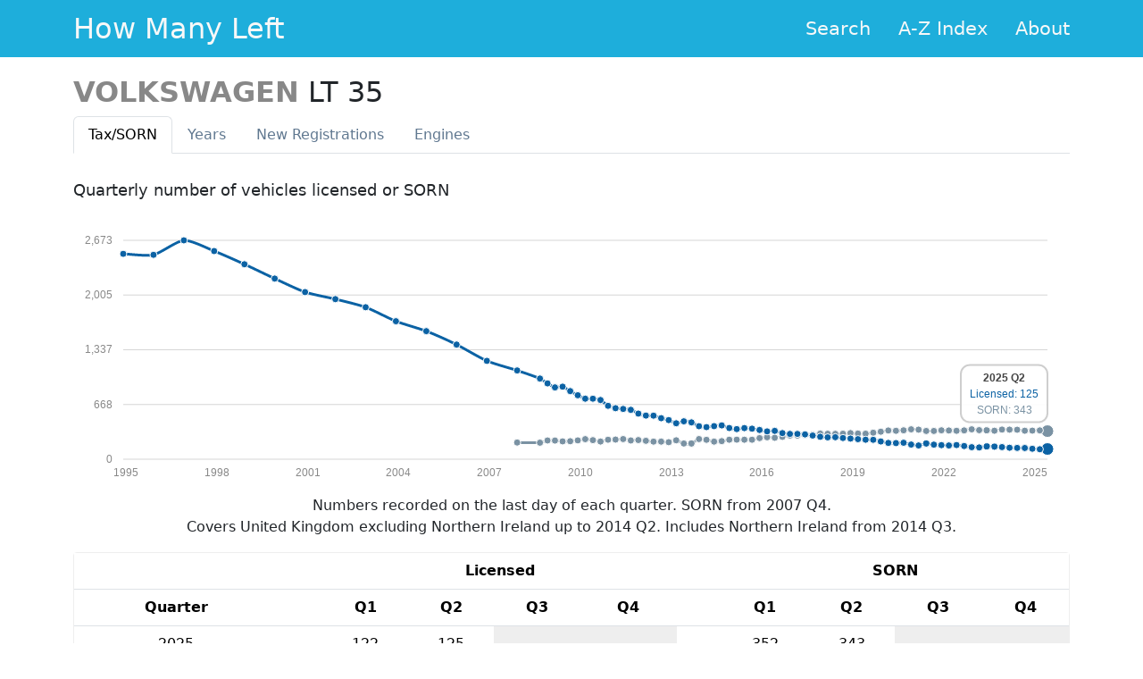

--- FILE ---
content_type: text/html; charset=utf-8
request_url: https://www.howmanyleft.co.uk/vehicle/volkswagen_lt_35
body_size: 8244
content:
<!doctype html>
<html class="no-js" lang="en">
<head>
  <meta charset="utf-8">

  <title>VOLKSWAGEN LT 35 - How Many Left?</title>

  <meta name="description" content="Statistics for VOLKSWAGEN LT 35..  See how many cars of any make and model are left on Britain&#39;s roads.">
  <meta name="author" content="Olly Smith">

  <meta name="viewport" content="width=device-width, initial-scale=1.0">

  <link rel="shortcut icon" href="/assets/favicon-d5a516801826eb4d9c47a6c4df7bdf10c2b765e9f33b86b7e47ee3f061fa2c8e.ico">
  <link rel="apple-touch-icon-precomposed"
        href="/assets/apple-touch-icon-precomposed-1f12a4bf67ab3dc4fdac451abcf2c08d8347002ab41b94f3d6454d5db127d667.png">

  <link rel="stylesheet" href="/assets/application-758f4dd5a6c1287939fdd01f5b47a182c7302f411acb7272e7f96b06f770b60e.css" />

  <meta name="csrf-param" content="authenticity_token" />
<meta name="csrf-token" content="11TDx-_t-rAishfJOVze4k_Uc-sT0nBhUsDZdh-psm7VC5w2uVIqncmE7AJBfMlzR9-EAHuyMwpMr_Lih1_v7Q" />
</head>
<body>

  <header>
    <div class="hml-header">
      <div class="hml-header-content container">
        <div class="hml-header-title">
          <a class="hml-header-title-link" href="/">How Many Left</a>
        </div>
        <ul class="hml-header-nav">
          <li class="hml-header-nav-item">
            <a class="hml-header-nav-item-link" href="/">Search</a>
          </li>
          <li class="hml-header-nav-item">
            <a class="hml-header-nav-item-link" href="/browse">A-Z Index</a>
          </li>
          <li class="hml-header-nav-item">
            <a class="hml-header-nav-item-link" href="/about">About</a>
          </li>
        </ul>
      </div>
    </div>
  </header>

  <div class="container">
  <div class="content">
    <div class="row">
      <div class="col-md-12">

        <h2 class="detail-makemodel">
          <span class="detail-make">VOLKSWAGEN</span>
          <span class="detail-model">LT 35</span>
        </h2>

        <div class="tabbable">
          <ul id="detail-tabs" class="nav nav-tabs">
            <li class="nav-item">
              <a class="nav-link active" data-toggle="tab" href="#tax">Tax<span class="hidden-phone">/SORN</span></a>
            </li>
            <li class="nav-item">
              <a class="nav-link" data-toggle="tab" href="#years">Years</a>
            </li>
            <li class="nav-item">
              <a class="nav-link" data-toggle="tab" href="#newreg">New Reg<span class="hidden-phone">istrations</span></a>
            </li>
            <li class="nav-item">
              <a class="nav-link" data-toggle="tab" href="#engine">Engines</a>
            </li>
          </ul>

          <div id="detail-tabs-content" class="tab-content">
            <div id="tax" class="tab-pane detail-tab active">
              <h3>Quarterly number of vehicles licensed or SORN</h3>
  <script>
    var tax_data = [{"period":"2025 Q2","licensed":125,"sorn":343},{"period":"2025 Q1","licensed":122,"sorn":352},{"period":"2024 Q4","licensed":128,"sorn":349},{"period":"2024 Q3","licensed":137,"sorn":348},{"period":"2024 Q2","licensed":138,"sorn":360},{"period":"2024 Q1","licensed":140,"sorn":361},{"period":"2023 Q4","licensed":148,"sorn":362},{"period":"2023 Q3","licensed":153,"sorn":348},{"period":"2023 Q2","licensed":156,"sorn":353},{"period":"2023 Q1","licensed":144,"sorn":355},{"period":"2022 Q4","licensed":147,"sorn":365},{"period":"2022 Q3","licensed":161,"sorn":352},{"period":"2022 Q2","licensed":173,"sorn":347},{"period":"2022 Q1","licensed":168,"sorn":351},{"period":"2021 Q4","licensed":172,"sorn":353},{"period":"2021 Q3","licensed":178,"sorn":345},{"period":"2021 Q2","licensed":191,"sorn":345},{"period":"2021 Q1","licensed":168,"sorn":361},{"period":"2020 Q4","licensed":179,"sorn":365},{"period":"2020 Q3","licensed":201,"sorn":353},{"period":"2020 Q2","licensed":197,"sorn":347},{"period":"2020 Q1","licensed":199,"sorn":351},{"period":"2019 Q4","licensed":217,"sorn":336},{"period":"2019 Q3","licensed":237,"sorn":324},{"period":"2019 Q2","licensed":238,"sorn":312},{"period":"2019 Q1","licensed":245,"sorn":314},{"period":"2018 Q4","licensed":252,"sorn":319},{"period":"2018 Q3","licensed":259,"sorn":312},{"period":"2018 Q2","licensed":269,"sorn":310},{"period":"2018 Q1","licensed":267,"sorn":311},{"period":"2017 Q4","licensed":274,"sorn":313},{"period":"2017 Q3","licensed":289,"sorn":299},{"period":"2017 Q2","licensed":303,"sorn":297},{"period":"2017 Q1","licensed":309,"sorn":289},{"period":"2016 Q4","licensed":309,"sorn":289},{"period":"2016 Q3","licensed":319,"sorn":273},{"period":"2016 Q2","licensed":346,"sorn":262},{"period":"2016 Q1","licensed":340,"sorn":268},{"period":"2015 Q4","licensed":357,"sorn":258},{"period":"2015 Q3","licensed":373,"sorn":238},{"period":"2015 Q2","licensed":380,"sorn":238},{"period":"2015 Q1","licensed":368,"sorn":239},{"period":"2014 Q4","licensed":381,"sorn":238},{"period":"2014 Q3","licensed":413,"sorn":221},{"period":"2014 Q2","licensed":404,"sorn":215},{"period":"2014 Q1","licensed":392,"sorn":237},{"period":"2013 Q4","licensed":403,"sorn":246},{"period":"2013 Q3","licensed":450,"sorn":191},{"period":"2013 Q2","licensed":463,"sorn":192},{"period":"2013 Q1","licensed":439,"sorn":231},{"period":"2012 Q4","licensed":478,"sorn":208},{"period":"2012 Q3","licensed":501,"sorn":215},{"period":"2012 Q2","licensed":532,"sorn":215},{"period":"2012 Q1","licensed":533,"sorn":225},{"period":"2011 Q4","licensed":557,"sorn":234},{"period":"2011 Q3","licensed":603,"sorn":229},{"period":"2011 Q2","licensed":614,"sorn":246},{"period":"2011 Q1","licensed":623,"sorn":240},{"period":"2010 Q4","licensed":652,"sorn":238},{"period":"2010 Q3","licensed":723,"sorn":216},{"period":"2010 Q2","licensed":739,"sorn":233},{"period":"2010 Q1","licensed":739,"sorn":245},{"period":"2009 Q4","licensed":781,"sorn":230},{"period":"2009 Q3","licensed":832,"sorn":220},{"period":"2009 Q2","licensed":886,"sorn":218},{"period":"2009 Q1","licensed":877,"sorn":228},{"period":"2008 Q4","licensed":926,"sorn":229},{"period":"2008 Q3","licensed":985,"sorn":202},{"period":"2007 Q4","licensed":1084,"sorn":204},{"period":"2006 Q4","licensed":1201},{"period":"2005 Q4","licensed":1400},{"period":"2004 Q4","licensed":1564},{"period":"2003 Q4","licensed":1685},{"period":"2002 Q4","licensed":1856},{"period":"2001 Q4","licensed":1955},{"period":"2000 Q4","licensed":2041},{"period":"1999 Q4","licensed":2206},{"period":"1998 Q4","licensed":2381},{"period":"1997 Q4","licensed":2542},{"period":"1996 Q4","licensed":2673},{"period":"1995 Q4","licensed":2496},{"period":"1994 Q4","licensed":2508}];
  </script>
  <div id="tax-graph" class="graph"></div>
  <p class="notes">
    Numbers recorded on the last day of each quarter. SORN from 2007 Q4.
    <br>
    Covers United Kingdom excluding Northern Ireland up to 2014 Q2. Includes
    Northern Ireland from 2014 Q3.
  </p>
  <div class="detail-table">
    <table class="table table-hover wide-table">
      <thead>
        <tr>
          <th></th>
          <th class="gap"></th>
          <th colspan="4">Licensed</th>
          <th class="gap"></th>
          <th colspan="4">SORN</th>
        </tr>
        <tr>
          <th>Quarter</th>
          <th class="gap"></th>
          <th>Q1</th>
          <th>Q2</th>
          <th>Q3</th>
          <th>Q4</th>
          <th class="gap"></th>
          <th>Q1</th>
          <th>Q2</th>
          <th>Q3</th>
          <th>Q4</th>
        </tr>
      </thead>
      <tbody>
          <tr>
            <td>2025</td>
            <td class="gap"></td>
                <td class="mid number-cell"><span>122</span></td>
                <td class="mid number-cell"><span>125</span></td>
                <td class="empty"></td>
                <td class="empty"></td>
            <td class="gap"></td>
                <td class="mid number-cell"><span>352</span></td>
                <td class="mid number-cell"><span>343</span></td>
                <td class="empty"></td>
                <td class="empty"></td>
          </tr>
          <tr>
            <td>2024</td>
            <td class="gap"></td>
                <td class="mid number-cell"><span>140</span></td>
                <td class="mid number-cell"><span>138</span></td>
                <td class="mid number-cell"><span>137</span></td>
                <td class="mid number-cell"><span>128</span></td>
            <td class="gap"></td>
                <td class="mid number-cell"><span>361</span></td>
                <td class="mid number-cell"><span>360</span></td>
                <td class="mid number-cell"><span>348</span></td>
                <td class="mid number-cell"><span>349</span></td>
          </tr>
          <tr>
            <td>2023</td>
            <td class="gap"></td>
                <td class="mid number-cell"><span>144</span></td>
                <td class="mid number-cell"><span>156</span></td>
                <td class="mid number-cell"><span>153</span></td>
                <td class="mid number-cell"><span>148</span></td>
            <td class="gap"></td>
                <td class="mid number-cell"><span>355</span></td>
                <td class="mid number-cell"><span>353</span></td>
                <td class="mid number-cell"><span>348</span></td>
                <td class="mid number-cell"><span>362</span></td>
          </tr>
          <tr>
            <td>2022</td>
            <td class="gap"></td>
                <td class="mid number-cell"><span>168</span></td>
                <td class="mid number-cell"><span>173</span></td>
                <td class="mid number-cell"><span>161</span></td>
                <td class="mid number-cell"><span>147</span></td>
            <td class="gap"></td>
                <td class="mid number-cell"><span>351</span></td>
                <td class="mid number-cell"><span>347</span></td>
                <td class="mid number-cell"><span>352</span></td>
                <td class="mid number-cell"><span>365</span></td>
          </tr>
          <tr>
            <td>2021</td>
            <td class="gap"></td>
                <td class="mid number-cell"><span>168</span></td>
                <td class="mid number-cell"><span>191</span></td>
                <td class="mid number-cell"><span>178</span></td>
                <td class="mid number-cell"><span>172</span></td>
            <td class="gap"></td>
                <td class="mid number-cell"><span>361</span></td>
                <td class="mid number-cell"><span>345</span></td>
                <td class="mid number-cell"><span>345</span></td>
                <td class="mid number-cell"><span>353</span></td>
          </tr>
          <tr>
            <td>2020</td>
            <td class="gap"></td>
                <td class="mid number-cell"><span>199</span></td>
                <td class="mid number-cell"><span>197</span></td>
                <td class="mid number-cell"><span>201</span></td>
                <td class="mid number-cell"><span>179</span></td>
            <td class="gap"></td>
                <td class="mid number-cell"><span>351</span></td>
                <td class="mid number-cell"><span>347</span></td>
                <td class="mid number-cell"><span>353</span></td>
                <td class="mid number-cell"><span>365</span></td>
          </tr>
          <tr>
            <td>2019</td>
            <td class="gap"></td>
                <td class="mid number-cell"><span>245</span></td>
                <td class="mid number-cell"><span>238</span></td>
                <td class="mid number-cell"><span>237</span></td>
                <td class="mid number-cell"><span>217</span></td>
            <td class="gap"></td>
                <td class="mid number-cell"><span>314</span></td>
                <td class="mid number-cell"><span>312</span></td>
                <td class="mid number-cell"><span>324</span></td>
                <td class="mid number-cell"><span>336</span></td>
          </tr>
          <tr>
            <td>2018</td>
            <td class="gap"></td>
                <td class="mid number-cell"><span>267</span></td>
                <td class="mid number-cell"><span>269</span></td>
                <td class="mid number-cell"><span>259</span></td>
                <td class="mid number-cell"><span>252</span></td>
            <td class="gap"></td>
                <td class="mid number-cell"><span>311</span></td>
                <td class="mid number-cell"><span>310</span></td>
                <td class="mid number-cell"><span>312</span></td>
                <td class="mid number-cell"><span>319</span></td>
          </tr>
          <tr>
            <td>2017</td>
            <td class="gap"></td>
                <td class="mid number-cell"><span>309</span></td>
                <td class="mid number-cell"><span>303</span></td>
                <td class="mid number-cell"><span>289</span></td>
                <td class="mid number-cell"><span>274</span></td>
            <td class="gap"></td>
                <td class="mid number-cell"><span>289</span></td>
                <td class="mid number-cell"><span>297</span></td>
                <td class="mid number-cell"><span>299</span></td>
                <td class="mid number-cell"><span>313</span></td>
          </tr>
          <tr>
            <td>2016</td>
            <td class="gap"></td>
                <td class="mid number-cell"><span>340</span></td>
                <td class="mid number-cell"><span>346</span></td>
                <td class="mid number-cell"><span>319</span></td>
                <td class="mid number-cell"><span>309</span></td>
            <td class="gap"></td>
                <td class="mid number-cell"><span>268</span></td>
                <td class="mid number-cell"><span>262</span></td>
                <td class="mid number-cell"><span>273</span></td>
                <td class="mid number-cell"><span>289</span></td>
          </tr>
          <tr>
            <td>2015</td>
            <td class="gap"></td>
                <td class="mid number-cell"><span>368</span></td>
                <td class="mid number-cell"><span>380</span></td>
                <td class="mid number-cell"><span>373</span></td>
                <td class="mid number-cell"><span>357</span></td>
            <td class="gap"></td>
                <td class="mid number-cell"><span>239</span></td>
                <td class="mid number-cell"><span>238</span></td>
                <td class="mid number-cell"><span>238</span></td>
                <td class="mid number-cell"><span>258</span></td>
          </tr>
          <tr>
            <td>2014</td>
            <td class="gap"></td>
                <td class="mid number-cell"><span>392</span></td>
                <td class="mid number-cell"><span>404</span></td>
                <td class="mid number-cell"><span>413</span></td>
                <td class="mid number-cell"><span>381</span></td>
            <td class="gap"></td>
                <td class="mid number-cell"><span>237</span></td>
                <td class="mid number-cell"><span>215</span></td>
                <td class="mid number-cell"><span>221</span></td>
                <td class="mid number-cell"><span>238</span></td>
          </tr>
          <tr>
            <td>2013</td>
            <td class="gap"></td>
                <td class="mid number-cell"><span>439</span></td>
                <td class="mid number-cell"><span>463</span></td>
                <td class="mid number-cell"><span>450</span></td>
                <td class="mid number-cell"><span>403</span></td>
            <td class="gap"></td>
                <td class="mid number-cell"><span>231</span></td>
                <td class="mid number-cell"><span>192</span></td>
                <td class="mid number-cell"><span>191</span></td>
                <td class="mid number-cell"><span>246</span></td>
          </tr>
          <tr>
            <td>2012</td>
            <td class="gap"></td>
                <td class="mid number-cell"><span>533</span></td>
                <td class="mid number-cell"><span>532</span></td>
                <td class="mid number-cell"><span>501</span></td>
                <td class="mid number-cell"><span>478</span></td>
            <td class="gap"></td>
                <td class="mid number-cell"><span>225</span></td>
                <td class="mid number-cell"><span>215</span></td>
                <td class="mid number-cell"><span>215</span></td>
                <td class="mid number-cell"><span>208</span></td>
          </tr>
          <tr>
            <td>2011</td>
            <td class="gap"></td>
                <td class="mid number-cell"><span>623</span></td>
                <td class="mid number-cell"><span>614</span></td>
                <td class="mid number-cell"><span>603</span></td>
                <td class="mid number-cell"><span>557</span></td>
            <td class="gap"></td>
                <td class="mid number-cell"><span>240</span></td>
                <td class="mid number-cell"><span>246</span></td>
                <td class="mid number-cell"><span>229</span></td>
                <td class="mid number-cell"><span>234</span></td>
          </tr>
          <tr>
            <td>2010</td>
            <td class="gap"></td>
                <td class="mid number-cell"><span>739</span></td>
                <td class="mid number-cell"><span>739</span></td>
                <td class="mid number-cell"><span>723</span></td>
                <td class="mid number-cell"><span>652</span></td>
            <td class="gap"></td>
                <td class="mid number-cell"><span>245</span></td>
                <td class="mid number-cell"><span>233</span></td>
                <td class="mid number-cell"><span>216</span></td>
                <td class="mid number-cell"><span>238</span></td>
          </tr>
          <tr>
            <td>2009</td>
            <td class="gap"></td>
                <td class="mid number-cell"><span>877</span></td>
                <td class="mid number-cell"><span>886</span></td>
                <td class="mid number-cell"><span>832</span></td>
                <td class="mid number-cell"><span>781</span></td>
            <td class="gap"></td>
                <td class="mid number-cell"><span>228</span></td>
                <td class="mid number-cell"><span>218</span></td>
                <td class="mid number-cell"><span>220</span></td>
                <td class="mid number-cell"><span>230</span></td>
          </tr>
          <tr>
            <td>2008</td>
            <td class="gap"></td>
                <td class="empty"></td>
                <td class="empty"></td>
                <td class="mid number-cell"><span>985</span></td>
                <td class="mid number-cell"><span>926</span></td>
            <td class="gap"></td>
                <td class="empty"></td>
                <td class="empty"></td>
                <td class="mid number-cell"><span>202</span></td>
                <td class="mid number-cell"><span>229</span></td>
          </tr>
          <tr>
            <td>2007</td>
            <td class="gap"></td>
                <td class="empty"></td>
                <td class="empty"></td>
                <td class="empty"></td>
                <td class="mid number-cell"><span class="popup-value" data-bs-toggle="tooltip" title="1,084">1.1k</span></td>
            <td class="gap"></td>
                <td class="empty"></td>
                <td class="empty"></td>
                <td class="empty"></td>
                <td class="mid number-cell"><span>204</span></td>
          </tr>
          <tr>
            <td>2006</td>
            <td class="gap"></td>
                <td class="empty"></td>
                <td class="empty"></td>
                <td class="empty"></td>
                <td class="mid number-cell"><span class="popup-value" data-bs-toggle="tooltip" title="1,201">1.2k</span></td>
            <td class="gap"></td>
                <td class="empty"></td>
                <td class="empty"></td>
                <td class="empty"></td>
                <td class="empty"></td>
          </tr>
          <tr>
            <td>2005</td>
            <td class="gap"></td>
                <td class="empty"></td>
                <td class="empty"></td>
                <td class="empty"></td>
                <td class="mid number-cell"><span class="popup-value" data-bs-toggle="tooltip" title="1,400">1.4k</span></td>
            <td class="gap"></td>
                <td class="empty"></td>
                <td class="empty"></td>
                <td class="empty"></td>
                <td class="empty"></td>
          </tr>
          <tr>
            <td>2004</td>
            <td class="gap"></td>
                <td class="empty"></td>
                <td class="empty"></td>
                <td class="empty"></td>
                <td class="mid number-cell"><span class="popup-value" data-bs-toggle="tooltip" title="1,564">1.6k</span></td>
            <td class="gap"></td>
                <td class="empty"></td>
                <td class="empty"></td>
                <td class="empty"></td>
                <td class="empty"></td>
          </tr>
          <tr>
            <td>2003</td>
            <td class="gap"></td>
                <td class="empty"></td>
                <td class="empty"></td>
                <td class="empty"></td>
                <td class="mid number-cell"><span class="popup-value" data-bs-toggle="tooltip" title="1,685">1.7k</span></td>
            <td class="gap"></td>
                <td class="empty"></td>
                <td class="empty"></td>
                <td class="empty"></td>
                <td class="empty"></td>
          </tr>
          <tr>
            <td>2002</td>
            <td class="gap"></td>
                <td class="empty"></td>
                <td class="empty"></td>
                <td class="empty"></td>
                <td class="mid number-cell"><span class="popup-value" data-bs-toggle="tooltip" title="1,856">1.9k</span></td>
            <td class="gap"></td>
                <td class="empty"></td>
                <td class="empty"></td>
                <td class="empty"></td>
                <td class="empty"></td>
          </tr>
          <tr>
            <td>2001</td>
            <td class="gap"></td>
                <td class="empty"></td>
                <td class="empty"></td>
                <td class="empty"></td>
                <td class="mid number-cell"><span class="popup-value" data-bs-toggle="tooltip" title="1,955">2.0k</span></td>
            <td class="gap"></td>
                <td class="empty"></td>
                <td class="empty"></td>
                <td class="empty"></td>
                <td class="empty"></td>
          </tr>
          <tr>
            <td>2000</td>
            <td class="gap"></td>
                <td class="empty"></td>
                <td class="empty"></td>
                <td class="empty"></td>
                <td class="mid number-cell"><span class="popup-value" data-bs-toggle="tooltip" title="2,041">2.0k</span></td>
            <td class="gap"></td>
                <td class="empty"></td>
                <td class="empty"></td>
                <td class="empty"></td>
                <td class="empty"></td>
          </tr>
          <tr>
            <td>1999</td>
            <td class="gap"></td>
                <td class="empty"></td>
                <td class="empty"></td>
                <td class="empty"></td>
                <td class="mid number-cell"><span class="popup-value" data-bs-toggle="tooltip" title="2,206">2.2k</span></td>
            <td class="gap"></td>
                <td class="empty"></td>
                <td class="empty"></td>
                <td class="empty"></td>
                <td class="empty"></td>
          </tr>
          <tr>
            <td>1998</td>
            <td class="gap"></td>
                <td class="empty"></td>
                <td class="empty"></td>
                <td class="empty"></td>
                <td class="mid number-cell"><span class="popup-value" data-bs-toggle="tooltip" title="2,381">2.4k</span></td>
            <td class="gap"></td>
                <td class="empty"></td>
                <td class="empty"></td>
                <td class="empty"></td>
                <td class="empty"></td>
          </tr>
          <tr>
            <td>1997</td>
            <td class="gap"></td>
                <td class="empty"></td>
                <td class="empty"></td>
                <td class="empty"></td>
                <td class="mid number-cell"><span class="popup-value" data-bs-toggle="tooltip" title="2,542">2.5k</span></td>
            <td class="gap"></td>
                <td class="empty"></td>
                <td class="empty"></td>
                <td class="empty"></td>
                <td class="empty"></td>
          </tr>
          <tr>
            <td>1996</td>
            <td class="gap"></td>
                <td class="empty"></td>
                <td class="empty"></td>
                <td class="empty"></td>
                <td class="mid number-cell"><span class="popup-value" data-bs-toggle="tooltip" title="2,673">2.7k</span></td>
            <td class="gap"></td>
                <td class="empty"></td>
                <td class="empty"></td>
                <td class="empty"></td>
                <td class="empty"></td>
          </tr>
          <tr>
            <td>1995</td>
            <td class="gap"></td>
                <td class="empty"></td>
                <td class="empty"></td>
                <td class="empty"></td>
                <td class="mid number-cell"><span class="popup-value" data-bs-toggle="tooltip" title="2,496">2.5k</span></td>
            <td class="gap"></td>
                <td class="empty"></td>
                <td class="empty"></td>
                <td class="empty"></td>
                <td class="empty"></td>
          </tr>
          <tr>
            <td>1994</td>
            <td class="gap"></td>
                <td class="empty"></td>
                <td class="empty"></td>
                <td class="empty"></td>
                <td class="mid number-cell"><span class="popup-value" data-bs-toggle="tooltip" title="2,508">2.5k</span></td>
            <td class="gap"></td>
                <td class="empty"></td>
                <td class="empty"></td>
                <td class="empty"></td>
                <td class="empty"></td>
          </tr>
      </tbody>
    </table>
    <table class="table narrow-table">
      <thead>
        <tr>
          <th>Quarter</th>
          <th>Licensed</th>
          <th>SORN</th>
        </tr>
      </thead>
      <tbody>
          <tr>
            <td>2025 Q2</td>
            <td class="mid number-cell"><span>125</span></td>
              <td class="mid number-cell"><span>343</span></td>
          </tr>
          <tr>
            <td>2025 Q1</td>
            <td class="mid number-cell"><span>122</span></td>
              <td class="mid number-cell"><span>352</span></td>
          </tr>
          <tr>
            <td>2024 Q4</td>
            <td class="mid number-cell"><span>128</span></td>
              <td class="mid number-cell"><span>349</span></td>
          </tr>
          <tr>
            <td>2024 Q3</td>
            <td class="mid number-cell"><span>137</span></td>
              <td class="mid number-cell"><span>348</span></td>
          </tr>
          <tr>
            <td>2024 Q2</td>
            <td class="mid number-cell"><span>138</span></td>
              <td class="mid number-cell"><span>360</span></td>
          </tr>
          <tr>
            <td>2024 Q1</td>
            <td class="mid number-cell"><span>140</span></td>
              <td class="mid number-cell"><span>361</span></td>
          </tr>
          <tr>
            <td>2023 Q4</td>
            <td class="mid number-cell"><span>148</span></td>
              <td class="mid number-cell"><span>362</span></td>
          </tr>
          <tr>
            <td>2023 Q3</td>
            <td class="mid number-cell"><span>153</span></td>
              <td class="mid number-cell"><span>348</span></td>
          </tr>
          <tr>
            <td>2023 Q2</td>
            <td class="mid number-cell"><span>156</span></td>
              <td class="mid number-cell"><span>353</span></td>
          </tr>
          <tr>
            <td>2023 Q1</td>
            <td class="mid number-cell"><span>144</span></td>
              <td class="mid number-cell"><span>355</span></td>
          </tr>
          <tr>
            <td>2022 Q4</td>
            <td class="mid number-cell"><span>147</span></td>
              <td class="mid number-cell"><span>365</span></td>
          </tr>
          <tr>
            <td>2022 Q3</td>
            <td class="mid number-cell"><span>161</span></td>
              <td class="mid number-cell"><span>352</span></td>
          </tr>
          <tr>
            <td>2022 Q2</td>
            <td class="mid number-cell"><span>173</span></td>
              <td class="mid number-cell"><span>347</span></td>
          </tr>
          <tr>
            <td>2022 Q1</td>
            <td class="mid number-cell"><span>168</span></td>
              <td class="mid number-cell"><span>351</span></td>
          </tr>
          <tr>
            <td>2021 Q4</td>
            <td class="mid number-cell"><span>172</span></td>
              <td class="mid number-cell"><span>353</span></td>
          </tr>
          <tr>
            <td>2021 Q3</td>
            <td class="mid number-cell"><span>178</span></td>
              <td class="mid number-cell"><span>345</span></td>
          </tr>
          <tr>
            <td>2021 Q2</td>
            <td class="mid number-cell"><span>191</span></td>
              <td class="mid number-cell"><span>345</span></td>
          </tr>
          <tr>
            <td>2021 Q1</td>
            <td class="mid number-cell"><span>168</span></td>
              <td class="mid number-cell"><span>361</span></td>
          </tr>
          <tr>
            <td>2020 Q4</td>
            <td class="mid number-cell"><span>179</span></td>
              <td class="mid number-cell"><span>365</span></td>
          </tr>
          <tr>
            <td>2020 Q3</td>
            <td class="mid number-cell"><span>201</span></td>
              <td class="mid number-cell"><span>353</span></td>
          </tr>
          <tr>
            <td>2020 Q2</td>
            <td class="mid number-cell"><span>197</span></td>
              <td class="mid number-cell"><span>347</span></td>
          </tr>
          <tr>
            <td>2020 Q1</td>
            <td class="mid number-cell"><span>199</span></td>
              <td class="mid number-cell"><span>351</span></td>
          </tr>
          <tr>
            <td>2019 Q4</td>
            <td class="mid number-cell"><span>217</span></td>
              <td class="mid number-cell"><span>336</span></td>
          </tr>
          <tr>
            <td>2019 Q3</td>
            <td class="mid number-cell"><span>237</span></td>
              <td class="mid number-cell"><span>324</span></td>
          </tr>
          <tr>
            <td>2019 Q2</td>
            <td class="mid number-cell"><span>238</span></td>
              <td class="mid number-cell"><span>312</span></td>
          </tr>
          <tr>
            <td>2019 Q1</td>
            <td class="mid number-cell"><span>245</span></td>
              <td class="mid number-cell"><span>314</span></td>
          </tr>
          <tr>
            <td>2018 Q4</td>
            <td class="mid number-cell"><span>252</span></td>
              <td class="mid number-cell"><span>319</span></td>
          </tr>
          <tr>
            <td>2018 Q3</td>
            <td class="mid number-cell"><span>259</span></td>
              <td class="mid number-cell"><span>312</span></td>
          </tr>
          <tr>
            <td>2018 Q2</td>
            <td class="mid number-cell"><span>269</span></td>
              <td class="mid number-cell"><span>310</span></td>
          </tr>
          <tr>
            <td>2018 Q1</td>
            <td class="mid number-cell"><span>267</span></td>
              <td class="mid number-cell"><span>311</span></td>
          </tr>
          <tr>
            <td>2017 Q4</td>
            <td class="mid number-cell"><span>274</span></td>
              <td class="mid number-cell"><span>313</span></td>
          </tr>
          <tr>
            <td>2017 Q3</td>
            <td class="mid number-cell"><span>289</span></td>
              <td class="mid number-cell"><span>299</span></td>
          </tr>
          <tr>
            <td>2017 Q2</td>
            <td class="mid number-cell"><span>303</span></td>
              <td class="mid number-cell"><span>297</span></td>
          </tr>
          <tr>
            <td>2017 Q1</td>
            <td class="mid number-cell"><span>309</span></td>
              <td class="mid number-cell"><span>289</span></td>
          </tr>
          <tr>
            <td>2016 Q4</td>
            <td class="mid number-cell"><span>309</span></td>
              <td class="mid number-cell"><span>289</span></td>
          </tr>
          <tr>
            <td>2016 Q3</td>
            <td class="mid number-cell"><span>319</span></td>
              <td class="mid number-cell"><span>273</span></td>
          </tr>
          <tr>
            <td>2016 Q2</td>
            <td class="mid number-cell"><span>346</span></td>
              <td class="mid number-cell"><span>262</span></td>
          </tr>
          <tr>
            <td>2016 Q1</td>
            <td class="mid number-cell"><span>340</span></td>
              <td class="mid number-cell"><span>268</span></td>
          </tr>
          <tr>
            <td>2015 Q4</td>
            <td class="mid number-cell"><span>357</span></td>
              <td class="mid number-cell"><span>258</span></td>
          </tr>
          <tr>
            <td>2015 Q3</td>
            <td class="mid number-cell"><span>373</span></td>
              <td class="mid number-cell"><span>238</span></td>
          </tr>
          <tr>
            <td>2015 Q2</td>
            <td class="mid number-cell"><span>380</span></td>
              <td class="mid number-cell"><span>238</span></td>
          </tr>
          <tr>
            <td>2015 Q1</td>
            <td class="mid number-cell"><span>368</span></td>
              <td class="mid number-cell"><span>239</span></td>
          </tr>
          <tr>
            <td>2014 Q4</td>
            <td class="mid number-cell"><span>381</span></td>
              <td class="mid number-cell"><span>238</span></td>
          </tr>
          <tr>
            <td>2014 Q3</td>
            <td class="mid number-cell"><span>413</span></td>
              <td class="mid number-cell"><span>221</span></td>
          </tr>
          <tr>
            <td>2014 Q2</td>
            <td class="mid number-cell"><span>404</span></td>
              <td class="mid number-cell"><span>215</span></td>
          </tr>
          <tr>
            <td>2014 Q1</td>
            <td class="mid number-cell"><span>392</span></td>
              <td class="mid number-cell"><span>237</span></td>
          </tr>
          <tr>
            <td>2013 Q4</td>
            <td class="mid number-cell"><span>403</span></td>
              <td class="mid number-cell"><span>246</span></td>
          </tr>
          <tr>
            <td>2013 Q3</td>
            <td class="mid number-cell"><span>450</span></td>
              <td class="mid number-cell"><span>191</span></td>
          </tr>
          <tr>
            <td>2013 Q2</td>
            <td class="mid number-cell"><span>463</span></td>
              <td class="mid number-cell"><span>192</span></td>
          </tr>
          <tr>
            <td>2013 Q1</td>
            <td class="mid number-cell"><span>439</span></td>
              <td class="mid number-cell"><span>231</span></td>
          </tr>
          <tr>
            <td>2012 Q4</td>
            <td class="mid number-cell"><span>478</span></td>
              <td class="mid number-cell"><span>208</span></td>
          </tr>
          <tr>
            <td>2012 Q3</td>
            <td class="mid number-cell"><span>501</span></td>
              <td class="mid number-cell"><span>215</span></td>
          </tr>
          <tr>
            <td>2012 Q2</td>
            <td class="mid number-cell"><span>532</span></td>
              <td class="mid number-cell"><span>215</span></td>
          </tr>
          <tr>
            <td>2012 Q1</td>
            <td class="mid number-cell"><span>533</span></td>
              <td class="mid number-cell"><span>225</span></td>
          </tr>
          <tr>
            <td>2011 Q4</td>
            <td class="mid number-cell"><span>557</span></td>
              <td class="mid number-cell"><span>234</span></td>
          </tr>
          <tr>
            <td>2011 Q3</td>
            <td class="mid number-cell"><span>603</span></td>
              <td class="mid number-cell"><span>229</span></td>
          </tr>
          <tr>
            <td>2011 Q2</td>
            <td class="mid number-cell"><span>614</span></td>
              <td class="mid number-cell"><span>246</span></td>
          </tr>
          <tr>
            <td>2011 Q1</td>
            <td class="mid number-cell"><span>623</span></td>
              <td class="mid number-cell"><span>240</span></td>
          </tr>
          <tr>
            <td>2010 Q4</td>
            <td class="mid number-cell"><span>652</span></td>
              <td class="mid number-cell"><span>238</span></td>
          </tr>
          <tr>
            <td>2010 Q3</td>
            <td class="mid number-cell"><span>723</span></td>
              <td class="mid number-cell"><span>216</span></td>
          </tr>
          <tr>
            <td>2010 Q2</td>
            <td class="mid number-cell"><span>739</span></td>
              <td class="mid number-cell"><span>233</span></td>
          </tr>
          <tr>
            <td>2010 Q1</td>
            <td class="mid number-cell"><span>739</span></td>
              <td class="mid number-cell"><span>245</span></td>
          </tr>
          <tr>
            <td>2009 Q4</td>
            <td class="mid number-cell"><span>781</span></td>
              <td class="mid number-cell"><span>230</span></td>
          </tr>
          <tr>
            <td>2009 Q3</td>
            <td class="mid number-cell"><span>832</span></td>
              <td class="mid number-cell"><span>220</span></td>
          </tr>
          <tr>
            <td>2009 Q2</td>
            <td class="mid number-cell"><span>886</span></td>
              <td class="mid number-cell"><span>218</span></td>
          </tr>
          <tr>
            <td>2009 Q1</td>
            <td class="mid number-cell"><span>877</span></td>
              <td class="mid number-cell"><span>228</span></td>
          </tr>
          <tr>
            <td>2008 Q4</td>
            <td class="mid number-cell"><span>926</span></td>
              <td class="mid number-cell"><span>229</span></td>
          </tr>
          <tr>
            <td>2008 Q3</td>
            <td class="mid number-cell"><span>985</span></td>
              <td class="mid number-cell"><span>202</span></td>
          </tr>
          <tr>
            <td>2007 Q4</td>
            <td class="mid number-cell"><span class="popup-value" data-bs-toggle="tooltip" title="1,084">1.1k</span></td>
              <td class="mid number-cell"><span>204</span></td>
          </tr>
          <tr>
            <td>2006 Q4</td>
            <td class="mid number-cell"><span class="popup-value" data-bs-toggle="tooltip" title="1,201">1.2k</span></td>
              <td class="empty"></td>
          </tr>
          <tr>
            <td>2005 Q4</td>
            <td class="mid number-cell"><span class="popup-value" data-bs-toggle="tooltip" title="1,400">1.4k</span></td>
              <td class="empty"></td>
          </tr>
          <tr>
            <td>2004 Q4</td>
            <td class="mid number-cell"><span class="popup-value" data-bs-toggle="tooltip" title="1,564">1.6k</span></td>
              <td class="empty"></td>
          </tr>
          <tr>
            <td>2003 Q4</td>
            <td class="mid number-cell"><span class="popup-value" data-bs-toggle="tooltip" title="1,685">1.7k</span></td>
              <td class="empty"></td>
          </tr>
          <tr>
            <td>2002 Q4</td>
            <td class="mid number-cell"><span class="popup-value" data-bs-toggle="tooltip" title="1,856">1.9k</span></td>
              <td class="empty"></td>
          </tr>
          <tr>
            <td>2001 Q4</td>
            <td class="mid number-cell"><span class="popup-value" data-bs-toggle="tooltip" title="1,955">2.0k</span></td>
              <td class="empty"></td>
          </tr>
          <tr>
            <td>2000 Q4</td>
            <td class="mid number-cell"><span class="popup-value" data-bs-toggle="tooltip" title="2,041">2.0k</span></td>
              <td class="empty"></td>
          </tr>
          <tr>
            <td>1999 Q4</td>
            <td class="mid number-cell"><span class="popup-value" data-bs-toggle="tooltip" title="2,206">2.2k</span></td>
              <td class="empty"></td>
          </tr>
          <tr>
            <td>1998 Q4</td>
            <td class="mid number-cell"><span class="popup-value" data-bs-toggle="tooltip" title="2,381">2.4k</span></td>
              <td class="empty"></td>
          </tr>
          <tr>
            <td>1997 Q4</td>
            <td class="mid number-cell"><span class="popup-value" data-bs-toggle="tooltip" title="2,542">2.5k</span></td>
              <td class="empty"></td>
          </tr>
          <tr>
            <td>1996 Q4</td>
            <td class="mid number-cell"><span class="popup-value" data-bs-toggle="tooltip" title="2,673">2.7k</span></td>
              <td class="empty"></td>
          </tr>
          <tr>
            <td>1995 Q4</td>
            <td class="mid number-cell"><span class="popup-value" data-bs-toggle="tooltip" title="2,496">2.5k</span></td>
              <td class="empty"></td>
          </tr>
          <tr>
            <td>1994 Q4</td>
            <td class="mid number-cell"><span class="popup-value" data-bs-toggle="tooltip" title="2,508">2.5k</span></td>
              <td class="empty"></td>
          </tr>
      </tbody>
    </table>
  </div>

            </div>
            <div id="years" class="tab-pane detail-tab">
              <ul id="detail-subtabs" class="nav nav-pills">
  <li>
    <h3>Vehicles licensed or SORN in 2024 Q4, by year of</h3>
  </li>
  <li class="nav-item"><a class="nav-link active" href="#manufacture">manufacture</a></li>
  <li class="nav-item"><a class="nav-link" href="#firstreg">first registration</a></li>
</ul>
<div id="manufacture" class="detail-subtab active">
    <script>
    var manufacture_data = [{"period":"2006","licensed":1,"sorn":0},{"period":"2005","licensed":3,"sorn":1},{"period":"2004","licensed":3,"sorn":1},{"period":"2003","licensed":3,"sorn":7},{"period":"2002","licensed":9,"sorn":24},{"period":"2001","licensed":9,"sorn":13},{"period":"2000","licensed":16,"sorn":26},{"period":"1999","licensed":2,"sorn":10},{"period":"1998","licensed":2,"sorn":4},{"period":"1997","licensed":6,"sorn":8},{"period":"1996","licensed":29,"sorn":63},{"period":"1995","licensed":2,"sorn":19},{"period":"1994","licensed":2,"sorn":24},{"period":"1993","licensed":2,"sorn":4},{"period":"1992","licensed":0,"sorn":12},{"period":"1991","licensed":2,"sorn":12},{"period":"1990","licensed":10,"sorn":22},{"period":"1989","licensed":4,"sorn":10},{"period":"1988","licensed":6,"sorn":11},{"period":"1987","licensed":5,"sorn":23},{"period":"1986","licensed":6,"sorn":10},{"period":"1985","licensed":2,"sorn":14},{"period":"1984","licensed":1,"sorn":22},{"period":"1983","licensed":2,"sorn":5},{"period":"1982","licensed":0,"sorn":0},{"period":"1981","licensed":1,"sorn":0},{"period":"1980","licensed":0,"sorn":1}];
  </script>
  <div id="manufacture-graph" class="graph"></div>
  <p class="notes">
    Covers United Kingdom including Northern Ireland
  </p>
  <div class="detail-table">
  <table class="table table-hover wide-table">
    <tbody>
        <tr>
          <th></th>
                <th>2001</th>
                <th>2002</th>
                <th>2003</th>
                <th>2004</th>
                <th>2005</th>
                <th>2006</th>
                <th class="popup-value" data-title="Unknown year">
                  <a href="javascript:;">?</a>
                </th>
              <th></th>
              <th></th>
              <th></th>
        </tr>
        <tr>
          <td>Licensed</td>
              <td class="mid number-cell"><span>9</span></td>
              <td class="mid number-cell"><span>9</span></td>
              <td class="mid number-cell"><span>3</span></td>
              <td class="mid number-cell"><span>3</span></td>
              <td class="mid number-cell"><span>3</span></td>
              <td class="mid number-cell"><span>1</span></td>
              <td class="mid number-cell"><span>0</span></td>
              <td class="empty"></td>
              <td class="empty"></td>
              <td class="empty"></td>
        </tr>
        <tr>
          <td>SORN</td>
              <td class="mid number-cell"><span>13</span></td>
              <td class="mid number-cell"><span>24</span></td>
              <td class="mid number-cell"><span>7</span></td>
              <td class="mid number-cell"><span>1</span></td>
              <td class="mid number-cell"><span>1</span></td>
              <td class="mid number-cell"><span>0</span></td>
              <td class="mid number-cell"><span>3</span></td>
              <td class="empty"></td>
              <td class="empty"></td>
              <td class="empty"></td>
        </tr>
        <tr>
          <th></th>
                <th>1991</th>
                <th>1992</th>
                <th>1993</th>
                <th>1994</th>
                <th>1995</th>
                <th>1996</th>
                <th>1997</th>
                <th>1998</th>
                <th>1999</th>
                <th>2000</th>
        </tr>
        <tr>
          <td>Licensed</td>
              <td class="mid number-cell"><span>2</span></td>
              <td class="mid number-cell"><span>0</span></td>
              <td class="mid number-cell"><span>2</span></td>
              <td class="mid number-cell"><span>2</span></td>
              <td class="mid number-cell"><span>2</span></td>
              <td class="mid number-cell"><span>29</span></td>
              <td class="mid number-cell"><span>6</span></td>
              <td class="mid number-cell"><span>2</span></td>
              <td class="mid number-cell"><span>2</span></td>
              <td class="mid number-cell"><span>16</span></td>
        </tr>
        <tr>
          <td>SORN</td>
              <td class="mid number-cell"><span>12</span></td>
              <td class="mid number-cell"><span>12</span></td>
              <td class="mid number-cell"><span>4</span></td>
              <td class="mid number-cell"><span>24</span></td>
              <td class="mid number-cell"><span>19</span></td>
              <td class="mid number-cell"><span>63</span></td>
              <td class="mid number-cell"><span>8</span></td>
              <td class="mid number-cell"><span>4</span></td>
              <td class="mid number-cell"><span>10</span></td>
              <td class="mid number-cell"><span>26</span></td>
        </tr>
        <tr>
          <th></th>
                <th>1981</th>
                <th>1982</th>
                <th>1983</th>
                <th>1984</th>
                <th>1985</th>
                <th>1986</th>
                <th>1987</th>
                <th>1988</th>
                <th>1989</th>
                <th>1990</th>
        </tr>
        <tr>
          <td>Licensed</td>
              <td class="mid number-cell"><span>1</span></td>
              <td class="mid number-cell"><span>0</span></td>
              <td class="mid number-cell"><span>2</span></td>
              <td class="mid number-cell"><span>1</span></td>
              <td class="mid number-cell"><span>2</span></td>
              <td class="mid number-cell"><span>6</span></td>
              <td class="mid number-cell"><span>5</span></td>
              <td class="mid number-cell"><span>6</span></td>
              <td class="mid number-cell"><span>4</span></td>
              <td class="mid number-cell"><span>10</span></td>
        </tr>
        <tr>
          <td>SORN</td>
              <td class="mid number-cell"><span>0</span></td>
              <td class="mid number-cell"><span>0</span></td>
              <td class="mid number-cell"><span>5</span></td>
              <td class="mid number-cell"><span>22</span></td>
              <td class="mid number-cell"><span>14</span></td>
              <td class="mid number-cell"><span>10</span></td>
              <td class="mid number-cell"><span>23</span></td>
              <td class="mid number-cell"><span>11</span></td>
              <td class="mid number-cell"><span>10</span></td>
              <td class="mid number-cell"><span>22</span></td>
        </tr>
        <tr>
          <th></th>
              <th></th>
              <th></th>
              <th></th>
              <th></th>
              <th></th>
              <th></th>
              <th></th>
              <th></th>
              <th></th>
                <th>1980</th>
        </tr>
        <tr>
          <td>Licensed</td>
              <td class="empty"></td>
              <td class="empty"></td>
              <td class="empty"></td>
              <td class="empty"></td>
              <td class="empty"></td>
              <td class="empty"></td>
              <td class="empty"></td>
              <td class="empty"></td>
              <td class="empty"></td>
              <td class="mid number-cell"><span>0</span></td>
        </tr>
        <tr>
          <td>SORN</td>
              <td class="empty"></td>
              <td class="empty"></td>
              <td class="empty"></td>
              <td class="empty"></td>
              <td class="empty"></td>
              <td class="empty"></td>
              <td class="empty"></td>
              <td class="empty"></td>
              <td class="empty"></td>
              <td class="mid number-cell"><span>1</span></td>
        </tr>
    </tbody>
  </table>
  <table class="table narrow-table">
    <thead>
      <tr>
        <th>Year</th>
        <th>Licensed</th>
        <th>SORN</th>
      </tr>
    </thead>
    <tbody>
        <tr>
          <td>Unknown</td>
          <td class="mid number-cell"><span>0</span></td>
          <td class="mid number-cell"><span>3</span></td>
        </tr>
        <tr>
          <td>2006</td>
          <td class="mid number-cell"><span>1</span></td>
          <td class="mid number-cell"><span>0</span></td>
        </tr>
        <tr>
          <td>2005</td>
          <td class="mid number-cell"><span>3</span></td>
          <td class="mid number-cell"><span>1</span></td>
        </tr>
        <tr>
          <td>2004</td>
          <td class="mid number-cell"><span>3</span></td>
          <td class="mid number-cell"><span>1</span></td>
        </tr>
        <tr>
          <td>2003</td>
          <td class="mid number-cell"><span>3</span></td>
          <td class="mid number-cell"><span>7</span></td>
        </tr>
        <tr>
          <td>2002</td>
          <td class="mid number-cell"><span>9</span></td>
          <td class="mid number-cell"><span>24</span></td>
        </tr>
        <tr>
          <td>2001</td>
          <td class="mid number-cell"><span>9</span></td>
          <td class="mid number-cell"><span>13</span></td>
        </tr>
        <tr>
          <td>2000</td>
          <td class="mid number-cell"><span>16</span></td>
          <td class="mid number-cell"><span>26</span></td>
        </tr>
        <tr>
          <td>1999</td>
          <td class="mid number-cell"><span>2</span></td>
          <td class="mid number-cell"><span>10</span></td>
        </tr>
        <tr>
          <td>1998</td>
          <td class="mid number-cell"><span>2</span></td>
          <td class="mid number-cell"><span>4</span></td>
        </tr>
        <tr>
          <td>1997</td>
          <td class="mid number-cell"><span>6</span></td>
          <td class="mid number-cell"><span>8</span></td>
        </tr>
        <tr>
          <td>1996</td>
          <td class="mid number-cell"><span>29</span></td>
          <td class="mid number-cell"><span>63</span></td>
        </tr>
        <tr>
          <td>1995</td>
          <td class="mid number-cell"><span>2</span></td>
          <td class="mid number-cell"><span>19</span></td>
        </tr>
        <tr>
          <td>1994</td>
          <td class="mid number-cell"><span>2</span></td>
          <td class="mid number-cell"><span>24</span></td>
        </tr>
        <tr>
          <td>1993</td>
          <td class="mid number-cell"><span>2</span></td>
          <td class="mid number-cell"><span>4</span></td>
        </tr>
        <tr>
          <td>1992</td>
          <td class="mid number-cell"><span>0</span></td>
          <td class="mid number-cell"><span>12</span></td>
        </tr>
        <tr>
          <td>1991</td>
          <td class="mid number-cell"><span>2</span></td>
          <td class="mid number-cell"><span>12</span></td>
        </tr>
        <tr>
          <td>1990</td>
          <td class="mid number-cell"><span>10</span></td>
          <td class="mid number-cell"><span>22</span></td>
        </tr>
        <tr>
          <td>1989</td>
          <td class="mid number-cell"><span>4</span></td>
          <td class="mid number-cell"><span>10</span></td>
        </tr>
        <tr>
          <td>1988</td>
          <td class="mid number-cell"><span>6</span></td>
          <td class="mid number-cell"><span>11</span></td>
        </tr>
        <tr>
          <td>1987</td>
          <td class="mid number-cell"><span>5</span></td>
          <td class="mid number-cell"><span>23</span></td>
        </tr>
        <tr>
          <td>1986</td>
          <td class="mid number-cell"><span>6</span></td>
          <td class="mid number-cell"><span>10</span></td>
        </tr>
        <tr>
          <td>1985</td>
          <td class="mid number-cell"><span>2</span></td>
          <td class="mid number-cell"><span>14</span></td>
        </tr>
        <tr>
          <td>1984</td>
          <td class="mid number-cell"><span>1</span></td>
          <td class="mid number-cell"><span>22</span></td>
        </tr>
        <tr>
          <td>1983</td>
          <td class="mid number-cell"><span>2</span></td>
          <td class="mid number-cell"><span>5</span></td>
        </tr>
        <tr>
          <td>1982</td>
          <td class="mid number-cell"><span>0</span></td>
          <td class="mid number-cell"><span>0</span></td>
        </tr>
        <tr>
          <td>1981</td>
          <td class="mid number-cell"><span>1</span></td>
          <td class="mid number-cell"><span>0</span></td>
        </tr>
        <tr>
          <td>1980</td>
          <td class="mid number-cell"><span>0</span></td>
          <td class="mid number-cell"><span>1</span></td>
        </tr>
    </tbody>
  </table>
</div>


</div>
<div id="firstreg" class="detail-subtab">
    <script>
    var firstreg_data = [{"period":"2007","licensed":0,"sorn":1},{"period":"2006","licensed":1,"sorn":0},{"period":"2005","licensed":1,"sorn":1},{"period":"2004","licensed":2,"sorn":0},{"period":"2003","licensed":2,"sorn":5},{"period":"2002","licensed":6,"sorn":12},{"period":"2001","licensed":9,"sorn":8},{"period":"2000","licensed":6,"sorn":17},{"period":"1999","licensed":2,"sorn":4},{"period":"1998","licensed":1,"sorn":3},{"period":"1997","licensed":5,"sorn":8},{"period":"1996","licensed":27,"sorn":60},{"period":"1995","licensed":2,"sorn":19},{"period":"1994","licensed":1,"sorn":24},{"period":"1993","licensed":1,"sorn":4},{"period":"1992","licensed":0,"sorn":12},{"period":"1991","licensed":2,"sorn":13},{"period":"1990","licensed":10,"sorn":23},{"period":"1989","licensed":4,"sorn":10},{"period":"1988","licensed":6,"sorn":10},{"period":"1987","licensed":5,"sorn":23},{"period":"1986","licensed":5,"sorn":10},{"period":"1985","licensed":2,"sorn":12},{"period":"1984","licensed":1,"sorn":22},{"period":"1983","licensed":2,"sorn":5}];
  </script>
  <div id="firstreg-graph" class="graph"></div>
  <p class="notes">
    This table records the year of registration, not the actual age of the
    vehicle. <a href="/about/#firstreg">More info.</a>
    <br>
    Covers United Kingdom including Northern Ireland
  </p>
  <div class="detail-table">
  <table class="table table-hover wide-table">
    <tbody>
        <tr>
          <th></th>
                <th>2001</th>
                <th>2002</th>
                <th>2003</th>
                <th>2004</th>
                <th>2005</th>
                <th>2006</th>
                <th>2007</th>
                <th class="popup-value" data-title="Unknown year">
                  <a href="javascript:;">?</a>
                </th>
              <th></th>
              <th></th>
        </tr>
        <tr>
          <td>Licensed</td>
              <td class="mid number-cell"><span>9</span></td>
              <td class="mid number-cell"><span>6</span></td>
              <td class="mid number-cell"><span>2</span></td>
              <td class="mid number-cell"><span>2</span></td>
              <td class="mid number-cell"><span>1</span></td>
              <td class="mid number-cell"><span>1</span></td>
              <td class="mid number-cell"><span>0</span></td>
              <td class="mid number-cell"><span>25</span></td>
              <td class="empty"></td>
              <td class="empty"></td>
        </tr>
        <tr>
          <td>SORN</td>
              <td class="mid number-cell"><span>8</span></td>
              <td class="mid number-cell"><span>12</span></td>
              <td class="mid number-cell"><span>5</span></td>
              <td class="mid number-cell"><span>0</span></td>
              <td class="mid number-cell"><span>1</span></td>
              <td class="mid number-cell"><span>0</span></td>
              <td class="mid number-cell"><span>1</span></td>
              <td class="mid number-cell"><span>43</span></td>
              <td class="empty"></td>
              <td class="empty"></td>
        </tr>
        <tr>
          <th></th>
                <th>1991</th>
                <th>1992</th>
                <th>1993</th>
                <th>1994</th>
                <th>1995</th>
                <th>1996</th>
                <th>1997</th>
                <th>1998</th>
                <th>1999</th>
                <th>2000</th>
        </tr>
        <tr>
          <td>Licensed</td>
              <td class="mid number-cell"><span>2</span></td>
              <td class="mid number-cell"><span>0</span></td>
              <td class="mid number-cell"><span>1</span></td>
              <td class="mid number-cell"><span>1</span></td>
              <td class="mid number-cell"><span>2</span></td>
              <td class="mid number-cell"><span>27</span></td>
              <td class="mid number-cell"><span>5</span></td>
              <td class="mid number-cell"><span>1</span></td>
              <td class="mid number-cell"><span>2</span></td>
              <td class="mid number-cell"><span>6</span></td>
        </tr>
        <tr>
          <td>SORN</td>
              <td class="mid number-cell"><span>13</span></td>
              <td class="mid number-cell"><span>12</span></td>
              <td class="mid number-cell"><span>4</span></td>
              <td class="mid number-cell"><span>24</span></td>
              <td class="mid number-cell"><span>19</span></td>
              <td class="mid number-cell"><span>60</span></td>
              <td class="mid number-cell"><span>8</span></td>
              <td class="mid number-cell"><span>3</span></td>
              <td class="mid number-cell"><span>4</span></td>
              <td class="mid number-cell"><span>17</span></td>
        </tr>
        <tr>
          <th></th>
              <th></th>
              <th></th>
                <th>1983</th>
                <th>1984</th>
                <th>1985</th>
                <th>1986</th>
                <th>1987</th>
                <th>1988</th>
                <th>1989</th>
                <th>1990</th>
        </tr>
        <tr>
          <td>Licensed</td>
              <td class="empty"></td>
              <td class="empty"></td>
              <td class="mid number-cell"><span>2</span></td>
              <td class="mid number-cell"><span>1</span></td>
              <td class="mid number-cell"><span>2</span></td>
              <td class="mid number-cell"><span>5</span></td>
              <td class="mid number-cell"><span>5</span></td>
              <td class="mid number-cell"><span>6</span></td>
              <td class="mid number-cell"><span>4</span></td>
              <td class="mid number-cell"><span>10</span></td>
        </tr>
        <tr>
          <td>SORN</td>
              <td class="empty"></td>
              <td class="empty"></td>
              <td class="mid number-cell"><span>5</span></td>
              <td class="mid number-cell"><span>22</span></td>
              <td class="mid number-cell"><span>12</span></td>
              <td class="mid number-cell"><span>10</span></td>
              <td class="mid number-cell"><span>23</span></td>
              <td class="mid number-cell"><span>10</span></td>
              <td class="mid number-cell"><span>10</span></td>
              <td class="mid number-cell"><span>23</span></td>
        </tr>
    </tbody>
  </table>
  <table class="table narrow-table">
    <thead>
      <tr>
        <th>Year</th>
        <th>Licensed</th>
        <th>SORN</th>
      </tr>
    </thead>
    <tbody>
        <tr>
          <td>Unknown</td>
          <td class="mid number-cell"><span>25</span></td>
          <td class="mid number-cell"><span>43</span></td>
        </tr>
        <tr>
          <td>2007</td>
          <td class="mid number-cell"><span>0</span></td>
          <td class="mid number-cell"><span>1</span></td>
        </tr>
        <tr>
          <td>2006</td>
          <td class="mid number-cell"><span>1</span></td>
          <td class="mid number-cell"><span>0</span></td>
        </tr>
        <tr>
          <td>2005</td>
          <td class="mid number-cell"><span>1</span></td>
          <td class="mid number-cell"><span>1</span></td>
        </tr>
        <tr>
          <td>2004</td>
          <td class="mid number-cell"><span>2</span></td>
          <td class="mid number-cell"><span>0</span></td>
        </tr>
        <tr>
          <td>2003</td>
          <td class="mid number-cell"><span>2</span></td>
          <td class="mid number-cell"><span>5</span></td>
        </tr>
        <tr>
          <td>2002</td>
          <td class="mid number-cell"><span>6</span></td>
          <td class="mid number-cell"><span>12</span></td>
        </tr>
        <tr>
          <td>2001</td>
          <td class="mid number-cell"><span>9</span></td>
          <td class="mid number-cell"><span>8</span></td>
        </tr>
        <tr>
          <td>2000</td>
          <td class="mid number-cell"><span>6</span></td>
          <td class="mid number-cell"><span>17</span></td>
        </tr>
        <tr>
          <td>1999</td>
          <td class="mid number-cell"><span>2</span></td>
          <td class="mid number-cell"><span>4</span></td>
        </tr>
        <tr>
          <td>1998</td>
          <td class="mid number-cell"><span>1</span></td>
          <td class="mid number-cell"><span>3</span></td>
        </tr>
        <tr>
          <td>1997</td>
          <td class="mid number-cell"><span>5</span></td>
          <td class="mid number-cell"><span>8</span></td>
        </tr>
        <tr>
          <td>1996</td>
          <td class="mid number-cell"><span>27</span></td>
          <td class="mid number-cell"><span>60</span></td>
        </tr>
        <tr>
          <td>1995</td>
          <td class="mid number-cell"><span>2</span></td>
          <td class="mid number-cell"><span>19</span></td>
        </tr>
        <tr>
          <td>1994</td>
          <td class="mid number-cell"><span>1</span></td>
          <td class="mid number-cell"><span>24</span></td>
        </tr>
        <tr>
          <td>1993</td>
          <td class="mid number-cell"><span>1</span></td>
          <td class="mid number-cell"><span>4</span></td>
        </tr>
        <tr>
          <td>1992</td>
          <td class="mid number-cell"><span>0</span></td>
          <td class="mid number-cell"><span>12</span></td>
        </tr>
        <tr>
          <td>1991</td>
          <td class="mid number-cell"><span>2</span></td>
          <td class="mid number-cell"><span>13</span></td>
        </tr>
        <tr>
          <td>1990</td>
          <td class="mid number-cell"><span>10</span></td>
          <td class="mid number-cell"><span>23</span></td>
        </tr>
        <tr>
          <td>1989</td>
          <td class="mid number-cell"><span>4</span></td>
          <td class="mid number-cell"><span>10</span></td>
        </tr>
        <tr>
          <td>1988</td>
          <td class="mid number-cell"><span>6</span></td>
          <td class="mid number-cell"><span>10</span></td>
        </tr>
        <tr>
          <td>1987</td>
          <td class="mid number-cell"><span>5</span></td>
          <td class="mid number-cell"><span>23</span></td>
        </tr>
        <tr>
          <td>1986</td>
          <td class="mid number-cell"><span>5</span></td>
          <td class="mid number-cell"><span>10</span></td>
        </tr>
        <tr>
          <td>1985</td>
          <td class="mid number-cell"><span>2</span></td>
          <td class="mid number-cell"><span>12</span></td>
        </tr>
        <tr>
          <td>1984</td>
          <td class="mid number-cell"><span>1</span></td>
          <td class="mid number-cell"><span>22</span></td>
        </tr>
        <tr>
          <td>1983</td>
          <td class="mid number-cell"><span>2</span></td>
          <td class="mid number-cell"><span>5</span></td>
        </tr>
    </tbody>
  </table>
</div>


</div>

            </div>
            <div id="newreg" class="tab-pane detail-tab">
              <h3>Vehicles registered for the first time, annually</h3>
  <script>
    var newreg_data = [{"period":"2025","registrations":0},{"period":"2024","registrations":0},{"period":"2023","registrations":0},{"period":"2022","registrations":2},{"period":"2021","registrations":0},{"period":"2020","registrations":2},{"period":"2019","registrations":1},{"period":"2018","registrations":4},{"period":"2017","registrations":2},{"period":"2016","registrations":1},{"period":"2015","registrations":5},{"period":"2014","registrations":1},{"period":"2013","registrations":3},{"period":"2012","registrations":2},{"period":"2011","registrations":4},{"period":"2010","registrations":1},{"period":"2009","registrations":1},{"period":"2008","registrations":2},{"period":"2007","registrations":1},{"period":"2006","registrations":3},{"period":"2005","registrations":1},{"period":"2004","registrations":16},{"period":"2003","registrations":37},{"period":"2002","registrations":85},{"period":"2001","registrations":122}];
  </script>
  <div id="newreg-graph" class="graph"></div>
  <p class="notes">
    Covers United Kingdom excluding Northern Ireland to 2014 Q2. Includes Northern
    Ireland from 2014 Q3.
  </p>
  <div class="detail-table">
    <table class="table table-hover wide-table">
      <thead>
        <tr>
            <th>2001</th>
            <th>2002</th>
            <th>2003</th>
            <th>2004</th>
            <th>2005</th>
            <th>2006</th>
            <th>2007</th>
            <th>2008</th>
            <th>2009</th>
            <th>2010</th>
            <th>2011</th>
            <th>2012</th>
            <th>2013</th>
            <th>2014</th>
            <th>2015</th>
            <th>2016</th>
            <th>2017</th>
            <th>2018</th>
            <th>2019</th>
            <th>2020</th>
            <th>2021</th>
            <th>2022</th>
            <th>2023</th>
            <th>2024</th>
            <th>2025</th>
        </tr>
      </thead>
      <tbody>
        <tr>
            <td class="mid number-cell"><span>122</span></td>
            <td class="mid number-cell"><span>85</span></td>
            <td class="mid number-cell"><span>37</span></td>
            <td class="mid number-cell"><span>16</span></td>
            <td class="mid number-cell"><span>1</span></td>
            <td class="mid number-cell"><span>3</span></td>
            <td class="mid number-cell"><span>1</span></td>
            <td class="mid number-cell"><span>2</span></td>
            <td class="mid number-cell"><span>1</span></td>
            <td class="mid number-cell"><span>1</span></td>
            <td class="mid number-cell"><span>4</span></td>
            <td class="mid number-cell"><span>2</span></td>
            <td class="mid number-cell"><span>3</span></td>
            <td class="mid number-cell"><span>1</span></td>
            <td class="mid number-cell"><span>5</span></td>
            <td class="mid number-cell"><span>1</span></td>
            <td class="mid number-cell"><span>2</span></td>
            <td class="mid number-cell"><span>4</span></td>
            <td class="mid number-cell"><span>1</span></td>
            <td class="mid number-cell"><span>2</span></td>
            <td class="mid number-cell"><span>0</span></td>
            <td class="mid number-cell"><span>2</span></td>
            <td class="mid number-cell"><span>0</span></td>
            <td class="mid number-cell"><span>0</span></td>
            <td class="mid number-cell"><span>0</span></td>
        </tr>
      </tbody>
    </table>
    <table class="table narrow-table">
      <thead>
        <tr>
          <th>Year</th>
          <th>Registrations</th>
        </tr>
      </thead>
      <tbody>
          <tr>
            <td>2025</td>
            <td class="mid number-cell"><span>0</span></td>
          </tr>
          <tr>
            <td>2024</td>
            <td class="mid number-cell"><span>0</span></td>
          </tr>
          <tr>
            <td>2023</td>
            <td class="mid number-cell"><span>0</span></td>
          </tr>
          <tr>
            <td>2022</td>
            <td class="mid number-cell"><span>2</span></td>
          </tr>
          <tr>
            <td>2021</td>
            <td class="mid number-cell"><span>0</span></td>
          </tr>
          <tr>
            <td>2020</td>
            <td class="mid number-cell"><span>2</span></td>
          </tr>
          <tr>
            <td>2019</td>
            <td class="mid number-cell"><span>1</span></td>
          </tr>
          <tr>
            <td>2018</td>
            <td class="mid number-cell"><span>4</span></td>
          </tr>
          <tr>
            <td>2017</td>
            <td class="mid number-cell"><span>2</span></td>
          </tr>
          <tr>
            <td>2016</td>
            <td class="mid number-cell"><span>1</span></td>
          </tr>
          <tr>
            <td>2015</td>
            <td class="mid number-cell"><span>5</span></td>
          </tr>
          <tr>
            <td>2014</td>
            <td class="mid number-cell"><span>1</span></td>
          </tr>
          <tr>
            <td>2013</td>
            <td class="mid number-cell"><span>3</span></td>
          </tr>
          <tr>
            <td>2012</td>
            <td class="mid number-cell"><span>2</span></td>
          </tr>
          <tr>
            <td>2011</td>
            <td class="mid number-cell"><span>4</span></td>
          </tr>
          <tr>
            <td>2010</td>
            <td class="mid number-cell"><span>1</span></td>
          </tr>
          <tr>
            <td>2009</td>
            <td class="mid number-cell"><span>1</span></td>
          </tr>
          <tr>
            <td>2008</td>
            <td class="mid number-cell"><span>2</span></td>
          </tr>
          <tr>
            <td>2007</td>
            <td class="mid number-cell"><span>1</span></td>
          </tr>
          <tr>
            <td>2006</td>
            <td class="mid number-cell"><span>3</span></td>
          </tr>
          <tr>
            <td>2005</td>
            <td class="mid number-cell"><span>1</span></td>
          </tr>
          <tr>
            <td>2004</td>
            <td class="mid number-cell"><span>16</span></td>
          </tr>
          <tr>
            <td>2003</td>
            <td class="mid number-cell"><span>37</span></td>
          </tr>
          <tr>
            <td>2002</td>
            <td class="mid number-cell"><span>85</span></td>
          </tr>
          <tr>
            <td>2001</td>
            <td class="mid number-cell"><span>122</span></td>
          </tr>
      </tbody>
    </table>
  </div>

            </div>
            <div id="engine" class="tab-pane detail-tab">
              <h3>
  Vehicles licensed or SORN in 2024 Q4, by fuel type
  and engine capacity
</h3>
  <div class="row">
    <div class="col-md-6">
      <div id="engine-fuel" class="graph"></div>
    </div>
    <div class="col-md-6">
      <div id="engine-capacity" class="graph"></div>
    </div>
  </div>
  <script>
    var engine_fuel_data = [{"label":"Petrol","value":139},{"label":"Diesel","value":338},{"label":"Other","value":0}];
    var engine_capacity_data = [{"label":"1301cc to 1400cc","value":1},{"label":"1501cc to 1600cc","value":1},{"label":"1801cc to 1900cc","value":1},{"label":"1901cc to 2000cc","value":3},{"label":"2001cc to 2100cc","value":1},{"label":"2201cc to 2300cc","value":1},{"label":"2301cc to 2400cc","value":168},{"label":"2401cc to 2500cc","value":258},{"label":"2501cc to 2600cc","value":28},{"label":"2701cc to 2800cc","value":4},{"label":"2801cc to 2900cc","value":3},{"label":"2901cc to 3000cc","value":4},{"label":"3501cc to 3600cc","value":1},{"label":"9901cc to 10000cc","value":3}];
  </script>
  <p class="notes">
    Covers United Kingdom including Northern Ireland
  </p>
  <div class="detail-table">
    <table class="table table-hover wide-table">
      <thead>
        <tr>
          <th>Capacity</th>
          <th class="gap"></th>
          <th colspan="3">Licensed</th>
          <th class="gap"></th>
          <th colspan="3">SORN</th>
        </tr>
        <tr>
          <th></th>
          <th class="gap"></th>
          <th>Petrol</th>
          <th>Diesel</th>
          <th>Other</th>
          <th class="gap"></th>
          <th>Petrol</th>
          <th>Diesel</th>
          <th>Other</th>
        </tr>
      </thead>
      <tbody>
          <tr>
            <td>1301cc to 1400cc</td>
            <td class="gap"></td>
            <td class="mid number-cell"><span blank="true"></span></td>
            <td class="mid number-cell"><span blank="true"></span></td>
            <td class="mid number-cell"><span blank="true"></span></td>
            <td class="gap"></td>
            <td class="mid number-cell"><span blank="true"></span></td>
            <td class="mid number-cell"><span blank="true">1</span></td>
            <td class="mid number-cell"><span blank="true"></span></td>
          </tr>
          <tr>
            <td>1501cc to 1600cc</td>
            <td class="gap"></td>
            <td class="mid number-cell"><span blank="true"></span></td>
            <td class="mid number-cell"><span blank="true">1</span></td>
            <td class="mid number-cell"><span blank="true"></span></td>
            <td class="gap"></td>
            <td class="mid number-cell"><span blank="true"></span></td>
            <td class="mid number-cell"><span blank="true"></span></td>
            <td class="mid number-cell"><span blank="true"></span></td>
          </tr>
          <tr>
            <td>1801cc to 1900cc</td>
            <td class="gap"></td>
            <td class="mid number-cell"><span blank="true"></span></td>
            <td class="mid number-cell"><span blank="true">1</span></td>
            <td class="mid number-cell"><span blank="true"></span></td>
            <td class="gap"></td>
            <td class="mid number-cell"><span blank="true"></span></td>
            <td class="mid number-cell"><span blank="true"></span></td>
            <td class="mid number-cell"><span blank="true"></span></td>
          </tr>
          <tr>
            <td>1901cc to 2000cc</td>
            <td class="gap"></td>
            <td class="mid number-cell"><span blank="true">1</span></td>
            <td class="mid number-cell"><span blank="true">1</span></td>
            <td class="mid number-cell"><span blank="true"></span></td>
            <td class="gap"></td>
            <td class="mid number-cell"><span blank="true">1</span></td>
            <td class="mid number-cell"><span blank="true"></span></td>
            <td class="mid number-cell"><span blank="true"></span></td>
          </tr>
          <tr>
            <td>2001cc to 2100cc</td>
            <td class="gap"></td>
            <td class="mid number-cell"><span blank="true"></span></td>
            <td class="mid number-cell"><span blank="true">1</span></td>
            <td class="mid number-cell"><span blank="true"></span></td>
            <td class="gap"></td>
            <td class="mid number-cell"><span blank="true"></span></td>
            <td class="mid number-cell"><span blank="true"></span></td>
            <td class="mid number-cell"><span blank="true"></span></td>
          </tr>
          <tr>
            <td>2201cc to 2300cc</td>
            <td class="gap"></td>
            <td class="mid number-cell"><span blank="true"></span></td>
            <td class="mid number-cell"><span blank="true"></span></td>
            <td class="mid number-cell"><span blank="true"></span></td>
            <td class="gap"></td>
            <td class="mid number-cell"><span blank="true"></span></td>
            <td class="mid number-cell"><span blank="true">1</span></td>
            <td class="mid number-cell"><span blank="true"></span></td>
          </tr>
          <tr>
            <td>2301cc to 2400cc</td>
            <td class="gap"></td>
            <td class="mid number-cell"><span blank="true">2</span></td>
            <td class="mid number-cell"><span blank="true">34</span></td>
            <td class="mid number-cell"><span blank="true"></span></td>
            <td class="gap"></td>
            <td class="mid number-cell"><span blank="true">3</span></td>
            <td class="mid number-cell"><span blank="true">129</span></td>
            <td class="mid number-cell"><span blank="true"></span></td>
          </tr>
          <tr>
            <td>2401cc to 2500cc</td>
            <td class="gap"></td>
            <td class="mid number-cell"><span blank="true">27</span></td>
            <td class="mid number-cell"><span blank="true">47</span></td>
            <td class="mid number-cell"><span blank="true"></span></td>
            <td class="gap"></td>
            <td class="mid number-cell"><span blank="true">105</span></td>
            <td class="mid number-cell"><span blank="true">79</span></td>
            <td class="mid number-cell"><span blank="true"></span></td>
          </tr>
          <tr>
            <td>2501cc to 2600cc</td>
            <td class="gap"></td>
            <td class="mid number-cell"><span blank="true"></span></td>
            <td class="mid number-cell"><span blank="true">7</span></td>
            <td class="mid number-cell"><span blank="true"></span></td>
            <td class="gap"></td>
            <td class="mid number-cell"><span blank="true"></span></td>
            <td class="mid number-cell"><span blank="true">21</span></td>
            <td class="mid number-cell"><span blank="true"></span></td>
          </tr>
          <tr>
            <td>2701cc to 2800cc</td>
            <td class="gap"></td>
            <td class="mid number-cell"><span blank="true"></span></td>
            <td class="mid number-cell"><span blank="true">3</span></td>
            <td class="mid number-cell"><span blank="true"></span></td>
            <td class="gap"></td>
            <td class="mid number-cell"><span blank="true"></span></td>
            <td class="mid number-cell"><span blank="true">1</span></td>
            <td class="mid number-cell"><span blank="true"></span></td>
          </tr>
          <tr>
            <td>2801cc to 2900cc</td>
            <td class="gap"></td>
            <td class="mid number-cell"><span blank="true"></span></td>
            <td class="mid number-cell"><span blank="true">2</span></td>
            <td class="mid number-cell"><span blank="true"></span></td>
            <td class="gap"></td>
            <td class="mid number-cell"><span blank="true"></span></td>
            <td class="mid number-cell"><span blank="true">1</span></td>
            <td class="mid number-cell"><span blank="true"></span></td>
          </tr>
          <tr>
            <td>2901cc to 3000cc</td>
            <td class="gap"></td>
            <td class="mid number-cell"><span blank="true"></span></td>
            <td class="mid number-cell"><span blank="true">1</span></td>
            <td class="mid number-cell"><span blank="true"></span></td>
            <td class="gap"></td>
            <td class="mid number-cell"><span blank="true"></span></td>
            <td class="mid number-cell"><span blank="true">3</span></td>
            <td class="mid number-cell"><span blank="true"></span></td>
          </tr>
          <tr>
            <td>3501cc to 3600cc</td>
            <td class="gap"></td>
            <td class="mid number-cell"><span blank="true"></span></td>
            <td class="mid number-cell"><span blank="true"></span></td>
            <td class="mid number-cell"><span blank="true"></span></td>
            <td class="gap"></td>
            <td class="mid number-cell"><span blank="true"></span></td>
            <td class="mid number-cell"><span blank="true">1</span></td>
            <td class="mid number-cell"><span blank="true"></span></td>
          </tr>
          <tr>
            <td>9901cc to 10000cc</td>
            <td class="gap"></td>
            <td class="mid number-cell"><span blank="true"></span></td>
            <td class="mid number-cell"><span blank="true"></span></td>
            <td class="mid number-cell"><span blank="true"></span></td>
            <td class="gap"></td>
            <td class="mid number-cell"><span blank="true"></span></td>
            <td class="mid number-cell"><span blank="true">3</span></td>
            <td class="mid number-cell"><span blank="true"></span></td>
          </tr>
      </tbody>
    </table>
    <table class="table narrow-table">
      <thead>
        <tr>
          <th>Capacity</th>
          <th class="gap"></th>
          <th>Licensed</th>
          <th>SORN</th>
        </th>
      </thead>
      <tbody>
          <tr>
            <td rowspan="3">1301cc to 1400cc</td>
            <td>Petrol</td>
            <td class="mid number-cell"><span blank="true"></span></td>
            <td class="mid number-cell"><span blank="true"></span></td>
          </tr>
          <tr>
            <td>Diesel</td>
            <td class="mid number-cell"><span blank="true"></span></td>
            <td class="mid number-cell"><span blank="true">1</span></td>
          </tr>
          <tr>
            <td>Other</td>
            <td class="mid number-cell"><span blank="true"></span></td>
            <td class="mid number-cell"><span blank="true"></span></td>
          </tr>
          <tr>
            <td rowspan="3">1501cc to 1600cc</td>
            <td>Petrol</td>
            <td class="mid number-cell"><span blank="true"></span></td>
            <td class="mid number-cell"><span blank="true"></span></td>
          </tr>
          <tr>
            <td>Diesel</td>
            <td class="mid number-cell"><span blank="true">1</span></td>
            <td class="mid number-cell"><span blank="true"></span></td>
          </tr>
          <tr>
            <td>Other</td>
            <td class="mid number-cell"><span blank="true"></span></td>
            <td class="mid number-cell"><span blank="true"></span></td>
          </tr>
          <tr>
            <td rowspan="3">1801cc to 1900cc</td>
            <td>Petrol</td>
            <td class="mid number-cell"><span blank="true"></span></td>
            <td class="mid number-cell"><span blank="true"></span></td>
          </tr>
          <tr>
            <td>Diesel</td>
            <td class="mid number-cell"><span blank="true">1</span></td>
            <td class="mid number-cell"><span blank="true"></span></td>
          </tr>
          <tr>
            <td>Other</td>
            <td class="mid number-cell"><span blank="true"></span></td>
            <td class="mid number-cell"><span blank="true"></span></td>
          </tr>
          <tr>
            <td rowspan="3">1901cc to 2000cc</td>
            <td>Petrol</td>
            <td class="mid number-cell"><span blank="true">1</span></td>
            <td class="mid number-cell"><span blank="true">1</span></td>
          </tr>
          <tr>
            <td>Diesel</td>
            <td class="mid number-cell"><span blank="true">1</span></td>
            <td class="mid number-cell"><span blank="true"></span></td>
          </tr>
          <tr>
            <td>Other</td>
            <td class="mid number-cell"><span blank="true"></span></td>
            <td class="mid number-cell"><span blank="true"></span></td>
          </tr>
          <tr>
            <td rowspan="3">2001cc to 2100cc</td>
            <td>Petrol</td>
            <td class="mid number-cell"><span blank="true"></span></td>
            <td class="mid number-cell"><span blank="true"></span></td>
          </tr>
          <tr>
            <td>Diesel</td>
            <td class="mid number-cell"><span blank="true">1</span></td>
            <td class="mid number-cell"><span blank="true"></span></td>
          </tr>
          <tr>
            <td>Other</td>
            <td class="mid number-cell"><span blank="true"></span></td>
            <td class="mid number-cell"><span blank="true"></span></td>
          </tr>
          <tr>
            <td rowspan="3">2201cc to 2300cc</td>
            <td>Petrol</td>
            <td class="mid number-cell"><span blank="true"></span></td>
            <td class="mid number-cell"><span blank="true"></span></td>
          </tr>
          <tr>
            <td>Diesel</td>
            <td class="mid number-cell"><span blank="true"></span></td>
            <td class="mid number-cell"><span blank="true">1</span></td>
          </tr>
          <tr>
            <td>Other</td>
            <td class="mid number-cell"><span blank="true"></span></td>
            <td class="mid number-cell"><span blank="true"></span></td>
          </tr>
          <tr>
            <td rowspan="3">2301cc to 2400cc</td>
            <td>Petrol</td>
            <td class="mid number-cell"><span blank="true">2</span></td>
            <td class="mid number-cell"><span blank="true">3</span></td>
          </tr>
          <tr>
            <td>Diesel</td>
            <td class="mid number-cell"><span blank="true">34</span></td>
            <td class="mid number-cell"><span blank="true">129</span></td>
          </tr>
          <tr>
            <td>Other</td>
            <td class="mid number-cell"><span blank="true"></span></td>
            <td class="mid number-cell"><span blank="true"></span></td>
          </tr>
          <tr>
            <td rowspan="3">2401cc to 2500cc</td>
            <td>Petrol</td>
            <td class="mid number-cell"><span blank="true">27</span></td>
            <td class="mid number-cell"><span blank="true">105</span></td>
          </tr>
          <tr>
            <td>Diesel</td>
            <td class="mid number-cell"><span blank="true">47</span></td>
            <td class="mid number-cell"><span blank="true">79</span></td>
          </tr>
          <tr>
            <td>Other</td>
            <td class="mid number-cell"><span blank="true"></span></td>
            <td class="mid number-cell"><span blank="true"></span></td>
          </tr>
          <tr>
            <td rowspan="3">2501cc to 2600cc</td>
            <td>Petrol</td>
            <td class="mid number-cell"><span blank="true"></span></td>
            <td class="mid number-cell"><span blank="true"></span></td>
          </tr>
          <tr>
            <td>Diesel</td>
            <td class="mid number-cell"><span blank="true">7</span></td>
            <td class="mid number-cell"><span blank="true">21</span></td>
          </tr>
          <tr>
            <td>Other</td>
            <td class="mid number-cell"><span blank="true"></span></td>
            <td class="mid number-cell"><span blank="true"></span></td>
          </tr>
          <tr>
            <td rowspan="3">2701cc to 2800cc</td>
            <td>Petrol</td>
            <td class="mid number-cell"><span blank="true"></span></td>
            <td class="mid number-cell"><span blank="true"></span></td>
          </tr>
          <tr>
            <td>Diesel</td>
            <td class="mid number-cell"><span blank="true">3</span></td>
            <td class="mid number-cell"><span blank="true">1</span></td>
          </tr>
          <tr>
            <td>Other</td>
            <td class="mid number-cell"><span blank="true"></span></td>
            <td class="mid number-cell"><span blank="true"></span></td>
          </tr>
          <tr>
            <td rowspan="3">2801cc to 2900cc</td>
            <td>Petrol</td>
            <td class="mid number-cell"><span blank="true"></span></td>
            <td class="mid number-cell"><span blank="true"></span></td>
          </tr>
          <tr>
            <td>Diesel</td>
            <td class="mid number-cell"><span blank="true">2</span></td>
            <td class="mid number-cell"><span blank="true">1</span></td>
          </tr>
          <tr>
            <td>Other</td>
            <td class="mid number-cell"><span blank="true"></span></td>
            <td class="mid number-cell"><span blank="true"></span></td>
          </tr>
          <tr>
            <td rowspan="3">2901cc to 3000cc</td>
            <td>Petrol</td>
            <td class="mid number-cell"><span blank="true"></span></td>
            <td class="mid number-cell"><span blank="true"></span></td>
          </tr>
          <tr>
            <td>Diesel</td>
            <td class="mid number-cell"><span blank="true">1</span></td>
            <td class="mid number-cell"><span blank="true">3</span></td>
          </tr>
          <tr>
            <td>Other</td>
            <td class="mid number-cell"><span blank="true"></span></td>
            <td class="mid number-cell"><span blank="true"></span></td>
          </tr>
          <tr>
            <td rowspan="3">3501cc to 3600cc</td>
            <td>Petrol</td>
            <td class="mid number-cell"><span blank="true"></span></td>
            <td class="mid number-cell"><span blank="true"></span></td>
          </tr>
          <tr>
            <td>Diesel</td>
            <td class="mid number-cell"><span blank="true"></span></td>
            <td class="mid number-cell"><span blank="true">1</span></td>
          </tr>
          <tr>
            <td>Other</td>
            <td class="mid number-cell"><span blank="true"></span></td>
            <td class="mid number-cell"><span blank="true"></span></td>
          </tr>
          <tr>
            <td rowspan="3">9901cc to 10000cc</td>
            <td>Petrol</td>
            <td class="mid number-cell"><span blank="true"></span></td>
            <td class="mid number-cell"><span blank="true"></span></td>
          </tr>
          <tr>
            <td>Diesel</td>
            <td class="mid number-cell"><span blank="true"></span></td>
            <td class="mid number-cell"><span blank="true">3</span></td>
          </tr>
          <tr>
            <td>Other</td>
            <td class="mid number-cell"><span blank="true"></span></td>
            <td class="mid number-cell"><span blank="true"></span></td>
          </tr>
      </tbody>
    </table>
  </div>

            </div>
          </div>
        </div>
      </div>
    </div>
    <div class="row">
      <div class="col-md-12">
        <div class="help-links">
          <a data-toggle="modal" data-target="#help-firstreg" href="/about#firstreg">what does date of first registration mean?</a>
          <br>
          <a data-toggle="modal" data-target="#help-accuracy" href="/about#accuracy">how accurate is this data?</a>
        </div>
      </div>
    </div>
  </div>
</div>

<div id="help-firstreg" class="modal fade">
  <div class="modal-dialog">
    <div class="modal-content">
      <div class="modal-header">
        <h3>What does date of first registration mean?</h3>
      </div>
      <div class="modal-body">
        <p>
  Date of first registration is the date that a vehicle first became
  known to the DVLA.  This is usually the same as the year the car was
  built.
</p>
<p>
  Imports will be counted under the year they were brought into the UK,
  and some restored classic vehicles will be counted under the year they
  were brought back on the road.
</p>

      </div>
      <div class="modal-footer">
        <a class="btn btn-primary" data-dismiss="modal" href="#">Close</a>
        <a class="btn btn-secondary" href="/about">Read more</a>
      </div>
    </div>
  </div>
</div>

<div id="help-accuracy" class="modal fade">
  <div class="modal-dialog">
    <div class="modal-content">
      <div class="modal-header">
        <h3>How accurate is this data?</h3>
      </div>
      <div class="modal-body">
        <p>
  As with all large government databases, there are errors in this dataset
  (especially since quite a lot of the data for older vehicles is based on
  paper records that were originally maintained by local authorities).
</p>
<p>
  The most common error that crops up is vehicles that don't have
  exactly the correct model variant recorded on their V5 registration
  document.  For example, a special edition
  <a href="/vehicle/peugeot_205_gentry">Peugeot 205 Gentry</a>
  might only have <a href="/vehicle/peugeot_205">Peugeot 205</a>
  recorded on its V5.  This can lead to some model variants appearing to
  be rarer than they actually are.
</p>
<p>
  The key to understanding whether or not the data is accurate for your
  particular model is to check the model name on its V5 registration
  document.  If it's not what you expect it to be, then it's likely that
  the DVLA statistics for that model aren't very accurate!
</p>
<p>
  This happens more often with older vehicles, especially for those that
  would have originally been registered in the 1970s and earlier.
</p>

      </div>
      <div class="modal-footer">
        <a class="btn btn-primary" data-dismiss="modal" href="#">Close</a>
        <a class="btn btn-secondary" href="/about">Read more</a>
      </div>
    </div>
  </div>
</div>



  <footer>
    <div class="fill">
      <div class="container">
        <div class="row">
          <div class="col-md-4">
            <h3>Disclaimer</h3>
            <p>
              This website is a hobby project and all statistics are provided
              for entertainment purposes.
            </p>
            <p>
              Don't use any information presented here to make legal or
              financial decisions.
            </p>
          </div>
          <div class="col-md-4">
            <h3>About the data</h3>
            <p>
              All the data on this site is derived from vehicle licensing
              statistics published by the Department for Transport and the
              Driver and Vehicle Licensing Agency in the UK.
            </p>
            <ul class="list-unstyled">
              <li><a href="/about/">Read more about the data</a></li>
              <li>
                <a href="https://www.gov.uk/government/collections/vehicles-statistics">Download a copy of the original data</a>
              </li>
            </ul>
            <p>
              Contains public sector information licensed under the
              <a href="https://www.nationalarchives.gov.uk/doc/open-government-licence/version/3/">Open Government Licence v3.0</a>.
            </p>
          </div>
          <div class="col-md-4">
            <h3>About the author</h3>
            <p>
              Olly Smith is a developer and car geek who works on this site in
              his spare time.
            </p>
            <ul class="list-unstyled">
              <li>
                <span class="soc">m</span>
                <a rel="me" href="https://honk.olly.xyz/u/olly">@olly@honk.olly.xyz</a>
              </li>
              <li>
                <span class="soc">e</span>
                <a encode="javascript" href="mailto:olly@howmanyleft.co.uk">olly@howmanyleft.co.uk</a>
              </li>
              <li>
                <span class="soc">w</span>
                <a href="http://www.oesmith.co.uk">www.oesmith.co.uk</a>
              </li>
            </ul>
          </div>
        </div>
      </div>
    </div>
  </footer>

  <script src="/assets/application-0c37c213d6f0472dfd3976097a9a6fab28a573fc5f3e843323329301e2110311.js"></script>
</body>
</html>

